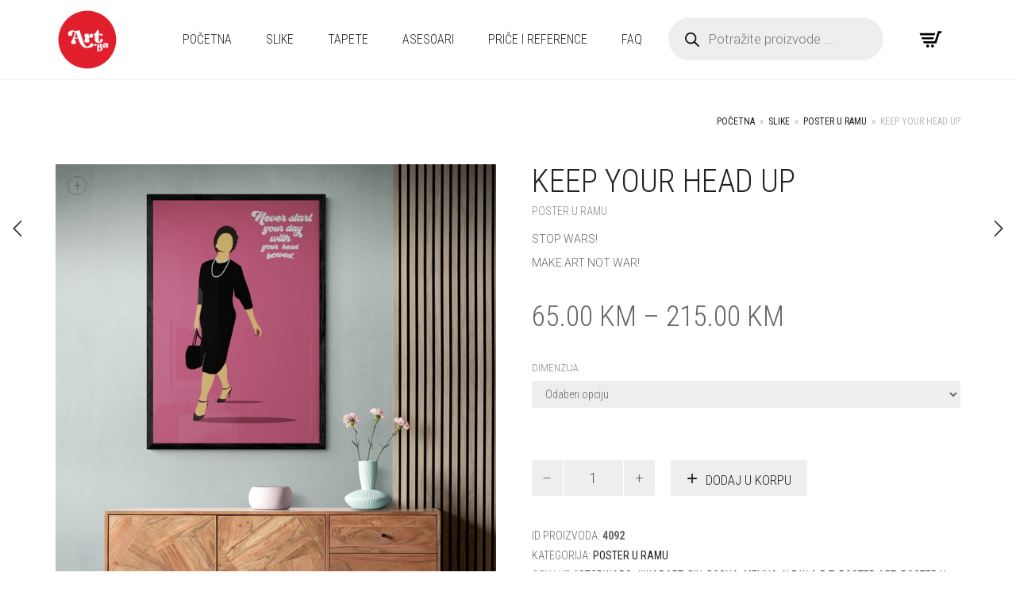

--- FILE ---
content_type: text/css
request_url: https://art.ba/wp-content/themes/art/style.css?ver=6.8.3
body_size: 176
content:
/*
Theme Name: art
Text Domain: art
*/

footer .col-md-12 {
    border-top: 1px solid !important;
    padding: 20px 0px;
}
footer.site-footer .footer-menu ul li a {
    font-size: 14px;
    color: #888;
}
.term-tapete a.button.add_to_cart_button.product_type_variable {
    display: none;
}
.footer-menu {
    margin-top: 20px;
}
header.site-header div.nav > ul > li:hover > a, header.site-header ul.nav > li:hover > a {
    background: #fff !important;
}
header.site-header div.nav > ul li ul, header.site-header ul.nav li ul {
    background: #fff !important;
}
header.site-header div.nav > ul li ul li:hover > a, header.site-header ul.nav li ul li:hover > a {
    background: #fff !important;
}
.woocommerce-shop-header--sorting {
    display: none !important;
}
.yith-wcwl-add-button {
    display: none !important;
}
span.sku_wrapper {
    display: none !important;
}
li#tab-title-product_question {
    display: none !important;
}
.item-info {
    padding: 0px 0px !important;
}

.products-archive span.price {
    padding-top: 0px !important;
    margin-top: 10px !important;
}

